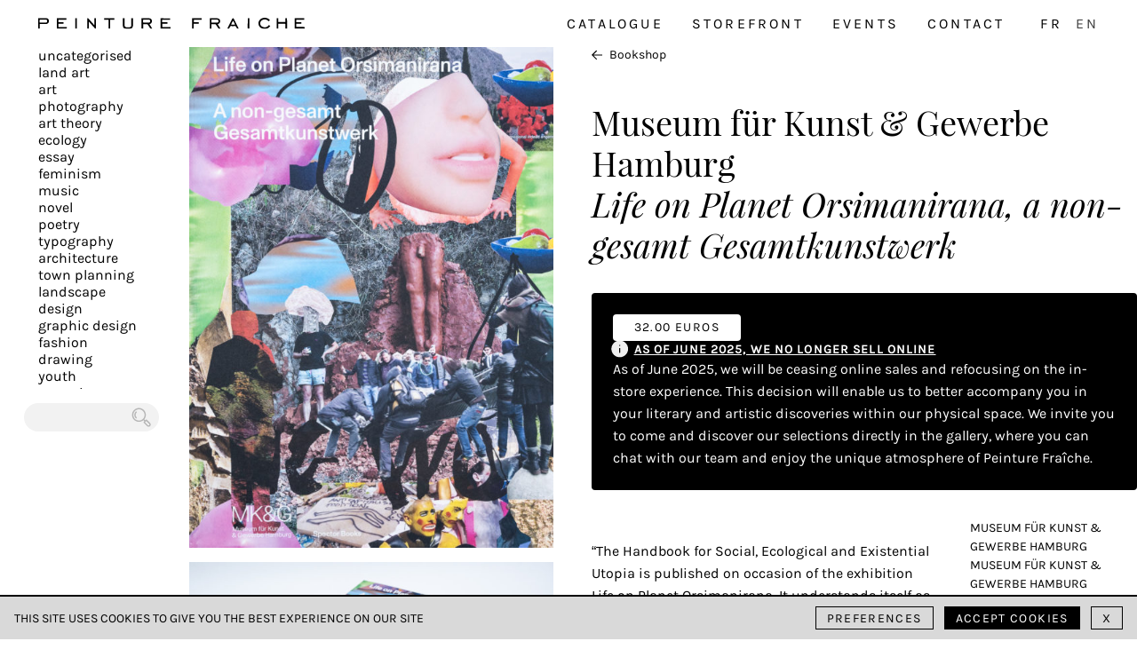

--- FILE ---
content_type: text/html; charset=UTF-8
request_url: https://peinture-fraiche.be/en/book/life-on-planet-orsimanirana-a-non-gesamt-gesamtkunstwerk-museum-fur-kunst-gewerbe-hamburg/
body_size: 7274
content:
<!DOCTYPE html><html lang=en-GB data-app=2.0.5><head><meta charset="UTF-8"><meta name="viewport" content="width=device-width, initial-scale=1"><link rel=apple-touch-icon sizes=180x180 href=https://peinture-fraiche.be/apple-touch-icon.png><link rel=icon type=image/png sizes=32x32 href=https://peinture-fraiche.be/favicon-32x32.png><link rel=icon type=image/png sizes=16x16 href=https://peinture-fraiche.be/favicon-16x16.png><link rel=manifest href=https://peinture-fraiche.be/site.webmanifest><link rel=mask-icon href=https://peinture-fraiche.be/safari-pinned-tab.svg color=#5bbad5><meta name="msapplication-TileColor" content="#da532c"><meta name="theme-color" content="#ffffff"><title>Life on Planet Orsimanirana, a non-gesamt Gesamtkunstwerk &#8211; Museum für Kunst &amp; Gewerbe Hamburg – Peinture Fraiche</title><link rel=preload href=https://peinture-fraiche.be/wp-content/themes/peinturefraiche-theme/public/fonts/subset-Karla-Italic.woff2 as=font type=font/woff2 crossorigin=anonymous><link rel=preload href=https://peinture-fraiche.be/wp-content/themes/peinturefraiche-theme/public/fonts/subset-PlayfairDisplay-Regular.woff2 as=font type=font/woff2 crossorigin=anonymous><link rel=preload href=https://peinture-fraiche.be/wp-content/themes/peinturefraiche-theme/public/fonts/subset-Karla-Regular.woff2 as=font type=font/woff2 crossorigin=anonymous><meta name='robots' content='index, follow, max-image-preview:large, max-snippet:-1, max-video-preview:-1'><link rel=alternate href=https://peinture-fraiche.be/livre/life-on-planet-orsimanirana-a-non-gesamt-gesamtkunstwerk-museum-fur-kunst-gewerbe-hamburg/ hreflang=fr><link rel=alternate href=https://peinture-fraiche.be/en/book/life-on-planet-orsimanirana-a-non-gesamt-gesamtkunstwerk-museum-fur-kunst-gewerbe-hamburg/ hreflang=en><meta name="description" content="It understands itself as a ”collidoscope“ of a decentralised, non-hierarchical and generative process of world building by a diverse group of local and international collectives, activists, artists and designers."><link rel=canonical href=https://peinture-fraiche.be/en/book/life-on-planet-orsimanirana-a-non-gesamt-gesamtkunstwerk-museum-fur-kunst-gewerbe-hamburg/ ><meta property="og:locale" content="en_GB"><meta property="og:locale:alternate" content="fr_FR"><meta property="og:type" content="article"><meta property="og:title" content="Life on Planet Orsimanirana, a non-gesamt Gesamtkunstwerk - Museum für Kunst &amp; Gewerbe Hamburg - Peinture Fraiche"><meta property="og:description" content="It understands itself as a ”collidoscope“ of a decentralised, non-hierarchical and generative process of world building by a diverse group of local and international collectives, activists, artists and designers."><meta property="og:url" content="https://peinture-fraiche.be/en/book/life-on-planet-orsimanirana-a-non-gesamt-gesamtkunstwerk-museum-fur-kunst-gewerbe-hamburg/"><meta property="og:site_name" content="Peinture Fraiche"><meta property="article:publisher" content="https://www.facebook.com/librairiepeinturefraiche/"><meta property="article:modified_time" content="2021-07-22T16:00:59+00:00"><meta property="og:image" content="https://peinture-fraiche.be/wp-content/uploads/2021/07/9783959055338_life-on-planet-orsimanirana-a-non-gesamt-gesamtkunstwerk-museum-fur-kunst-gewerbe-hamburg-873x1200.jpg"><meta property="og:image:width" content="873"><meta property="og:image:height" content="1200"><meta property="og:image:type" content="image/jpeg"><meta name="twitter:card" content="summary_large_image"> <script type=application/ld+json class=yoast-schema-graph>{"@context":"https://schema.org","@graph":[{"@type":["WebPage","ItemPage"],"@id":"https://peinture-fraiche.be/en/book/life-on-planet-orsimanirana-a-non-gesamt-gesamtkunstwerk-museum-fur-kunst-gewerbe-hamburg/","url":"https://peinture-fraiche.be/en/book/life-on-planet-orsimanirana-a-non-gesamt-gesamtkunstwerk-museum-fur-kunst-gewerbe-hamburg/","name":"Life on Planet Orsimanirana, a non-gesamt Gesamtkunstwerk - Museum für Kunst &amp; Gewerbe Hamburg - Peinture Fraiche","isPartOf":{"@id":"https://peinture-fraiche.be/en/#website"},"primaryImageOfPage":{"@id":"https://peinture-fraiche.be/en/book/life-on-planet-orsimanirana-a-non-gesamt-gesamtkunstwerk-museum-fur-kunst-gewerbe-hamburg/#primaryimage"},"image":{"@id":"https://peinture-fraiche.be/en/book/life-on-planet-orsimanirana-a-non-gesamt-gesamtkunstwerk-museum-fur-kunst-gewerbe-hamburg/#primaryimage"},"thumbnailUrl":"https://peinture-fraiche.be/wp-content/uploads/2021/07/9783959055338_life-on-planet-orsimanirana-a-non-gesamt-gesamtkunstwerk-museum-fur-kunst-gewerbe-hamburg.jpg","datePublished":"2021-07-22T16:00:58+00:00","dateModified":"2021-07-22T16:00:59+00:00","description":"It understands itself as a ”collidoscope“ of a decentralised, non-hierarchical and generative process of world building by a diverse group of local and international collectives, activists, artists and designers.","breadcrumb":{"@id":"https://peinture-fraiche.be/en/book/life-on-planet-orsimanirana-a-non-gesamt-gesamtkunstwerk-museum-fur-kunst-gewerbe-hamburg/#breadcrumb"},"inLanguage":"en-GB","potentialAction":[{"@type":"ReadAction","target":["https://peinture-fraiche.be/en/book/life-on-planet-orsimanirana-a-non-gesamt-gesamtkunstwerk-museum-fur-kunst-gewerbe-hamburg/"]}]},{"@type":"ImageObject","inLanguage":"en-GB","@id":"https://peinture-fraiche.be/en/book/life-on-planet-orsimanirana-a-non-gesamt-gesamtkunstwerk-museum-fur-kunst-gewerbe-hamburg/#primaryimage","url":"https://peinture-fraiche.be/wp-content/uploads/2021/07/9783959055338_life-on-planet-orsimanirana-a-non-gesamt-gesamtkunstwerk-museum-fur-kunst-gewerbe-hamburg.jpg","contentUrl":"https://peinture-fraiche.be/wp-content/uploads/2021/07/9783959055338_life-on-planet-orsimanirana-a-non-gesamt-gesamtkunstwerk-museum-fur-kunst-gewerbe-hamburg.jpg","width":1818,"height":2500},{"@type":"BreadcrumbList","@id":"https://peinture-fraiche.be/en/book/life-on-planet-orsimanirana-a-non-gesamt-gesamtkunstwerk-museum-fur-kunst-gewerbe-hamburg/#breadcrumb","itemListElement":[{"@type":"ListItem","position":1,"name":"Accueil","item":"https://peinture-fraiche.be/en/"},{"@type":"ListItem","position":2,"name":"Catalogue","item":"https://peinture-fraiche.be/en/catalogue/"},{"@type":"ListItem","position":3,"name":"Life on Planet Orsimanirana, a non-gesamt Gesamtkunstwerk &#8211; Museum für Kunst &amp; Gewerbe Hamburg"}]},{"@type":"WebSite","@id":"https://peinture-fraiche.be/en/#website","url":"https://peinture-fraiche.be/en/","name":"Peinture Fraiche","description":"Independent bookshop","publisher":{"@id":"https://peinture-fraiche.be/en/#organization"},"potentialAction":[{"@type":"SearchAction","target":{"@type":"EntryPoint","urlTemplate":"https://peinture-fraiche.be/en/?s={search_term_string}"},"query-input":{"@type":"PropertyValueSpecification","valueRequired":true,"valueName":"search_term_string"}}],"inLanguage":"en-GB"},{"@type":"Organization","@id":"https://peinture-fraiche.be/en/#organization","name":"Peinture Fraîche","url":"https://peinture-fraiche.be/en/","logo":{"@type":"ImageObject","inLanguage":"en-GB","@id":"https://peinture-fraiche.be/en/#/schema/logo/image/","url":"https://peinture-fraiche.be/wp-content/uploads/2020/11/27972025_796957470514268_7870823141031162527_n.jpg","contentUrl":"https://peinture-fraiche.be/wp-content/uploads/2020/11/27972025_796957470514268_7870823141031162527_n.jpg","width":830,"height":830,"caption":"Peinture Fraîche"},"image":{"@id":"https://peinture-fraiche.be/en/#/schema/logo/image/"},"sameAs":["https://www.facebook.com/librairiepeinturefraiche/","https://www.instagram.com/peinture_fraiche_bookshop/"]}]}</script> <link rel=alternate title="oEmbed (JSON)" type=application/json+oembed href="https://peinture-fraiche.be/wp-json/oembed/1.0/embed?url=https%3A%2F%2Fpeinture-fraiche.be%2Fen%2Fbook%2Flife-on-planet-orsimanirana-a-non-gesamt-gesamtkunstwerk-museum-fur-kunst-gewerbe-hamburg%2F"><link rel=alternate title="oEmbed (XML)" type=text/xml+oembed href="https://peinture-fraiche.be/wp-json/oembed/1.0/embed?url=https%3A%2F%2Fpeinture-fraiche.be%2Fen%2Fbook%2Flife-on-planet-orsimanirana-a-non-gesamt-gesamtkunstwerk-museum-fur-kunst-gewerbe-hamburg%2F&#038;format=xml"><style id=wp-img-auto-sizes-contain-inline-css>img:is([sizes=auto i],[sizes^="auto," i]){contain-intrinsic-size:3000px 1500px}
/*# sourceURL=wp-img-auto-sizes-contain-inline-css */</style><style id=classic-theme-styles-inline-css>/*! This file is auto-generated */
.wp-block-button__link{color:#fff;background-color:#32373c;border-radius:9999px;box-shadow:none;text-decoration:none;padding:calc(.667em + 2px) calc(1.333em + 2px);font-size:1.125em}.wp-block-file__button{background:#32373c;color:#fff;text-decoration:none}
/*# sourceURL=/wp-includes/css/classic-themes.min.css */</style><style id=woocommerce-inline-inline-css>.woocommerce form .form-row .required { visibility: visible; }
/*# sourceURL=woocommerce-inline-inline-css */</style><link rel=stylesheet id=frontend-style-css href='https://peinture-fraiche.be/wp-content/themes/peinturefraiche-theme/public/styles/app.css?ver=de24b98c539e834e98e22ac49a5c64f07f28cec1' type=text/css media=all><link rel=https://api.w.org/ href=https://peinture-fraiche.be/wp-json/ ><link rel=alternate title=JSON type=application/json href=https://peinture-fraiche.be/wp-json/wp/v2/product/7557><link rel=shortlink href='https://peinture-fraiche.be/?p=7557'> <noscript><style>.woocommerce-product-gallery{ opacity: 1 !important; }</style></noscript><link rel=stylesheet id=wc-blocks-style-css href='https://peinture-fraiche.be/wp-content/plugins/woocommerce/assets/client/blocks/wc-blocks.css?ver=wc-10.4.3' type=text/css media=all></head><body data-rsssl=1><header class="c-header s-header"><div class=c-logo> <a class=c-logo__link href=https://peinture-fraiche.be/en/ > <img src=https://peinture-fraiche.be/wp-content/themes/peinturefraiche-theme/public/images/logo-oneline-slim.svg alt="Peinture Fraîche"> </a></div><nav class="c-nav-desktop u-hide-mobile f-md ls-200"><ul class="c-menu c-menu-primary f-uc ls-200"> <li class=c-menu__item><a class=c-menu__link href=https://peinture-fraiche.be/en/catalogue/ title=Catalogue>Catalogue</a></li><li class=c-menu__item><a class=c-menu__link href=https://peinture-fraiche.be/en/storefront/ title=Storefront>Storefront</a></li><li class=c-menu__item><a class=c-menu__link href=https://peinture-fraiche.be/en/events/ title=Events>Events</a></li><li class=c-menu__item><a class=c-menu__link href=https://peinture-fraiche.be/en/find-us/ title=Contact>Contact</a></li> <li class=c-menu__item> <span> <a class="c-menu__lang-link " href=https://peinture-fraiche.be/livre/life-on-planet-orsimanirana-a-non-gesamt-gesamtkunstwerk-museum-fur-kunst-gewerbe-hamburg/ >FR</a> </span> <span> <a class="c-menu__lang-link active" href=https://peinture-fraiche.be/en/book/life-on-planet-orsimanirana-a-non-gesamt-gesamtkunstwerk-museum-fur-kunst-gewerbe-hamburg/ >EN</a> </span> </li></ul></nav><button class="c-burger u-hide-desktop"> <span class=line></span> <span class=line></span> <span class=line></span><div class=u-sr-only>Toggle menu</div> </button><nav class="c-nav-mobile s-nav-mobile u-hide-desktop"> <button class=c-nav-mobile__close> <img width=42 height=42 src=https://peinture-fraiche.be/wp-content/themes/peinturefraiche-theme/public/images/icons/pf-close.svg alt="Close menu"> </button><div class=c-nav-mobile__wrapper><ul class="c-menu c-menu-primary f-uc ls-200"> <li class=c-menu__item><a class=c-menu__link href=https://peinture-fraiche.be/en/catalogue/ title=Catalogue>Catalogue</a></li><li class=c-menu__item><a class=c-menu__link href=https://peinture-fraiche.be/en/storefront/ title=Storefront>Storefront</a></li><li class=c-menu__item><a class=c-menu__link href=https://peinture-fraiche.be/en/events/ title=Events>Events</a></li><li class=c-menu__item><a class=c-menu__link href=https://peinture-fraiche.be/en/find-us/ title=Contact>Contact</a></li> <li class=c-menu__item> <span> <a class="c-menu__lang-link " href=https://peinture-fraiche.be/livre/life-on-planet-orsimanirana-a-non-gesamt-gesamtkunstwerk-museum-fur-kunst-gewerbe-hamburg/ >FR</a> </span> <span> <a class="c-menu__lang-link active" href=https://peinture-fraiche.be/en/book/life-on-planet-orsimanirana-a-non-gesamt-gesamtkunstwerk-museum-fur-kunst-gewerbe-hamburg/ >EN</a> </span> </li></ul><ul class="c-categories f-md f-sc"> <li class="c-categories__item "> <a href=https://peinture-fraiche.be/en/product-category/uncategorised/ class="c-categories__link underline ">Uncategorised</a> </li> <li class="c-categories__item "> <a href=https://peinture-fraiche.be/en/product-category/land-art/ class="c-categories__link underline ">Land Art</a> </li> <li class="c-categories__item "> <a href=https://peinture-fraiche.be/en/product-category/art/ class="c-categories__link underline ">Art</a> </li> <li class="c-categories__item "> <a href=https://peinture-fraiche.be/en/product-category/photography/ class="c-categories__link underline ">Photography</a> </li> <li class="c-categories__item "> <a href=https://peinture-fraiche.be/en/product-category/art-theory/ class="c-categories__link underline ">Art Theory</a> </li> <li class="c-categories__item "> <a href=https://peinture-fraiche.be/en/product-category/ecology/ class="c-categories__link underline ">Ecology</a> </li> <li class="c-categories__item "> <a href=https://peinture-fraiche.be/en/product-category/essay/ class="c-categories__link underline ">Essay</a> </li> <li class="c-categories__item "> <a href=https://peinture-fraiche.be/en/product-category/feminism/ class="c-categories__link underline ">Feminism</a> </li> <li class="c-categories__item "> <a href=https://peinture-fraiche.be/en/product-category/music/ class="c-categories__link underline ">Music</a> </li> <li class="c-categories__item "> <a href=https://peinture-fraiche.be/en/product-category/novel/ class="c-categories__link underline ">Novel</a> </li> <li class="c-categories__item "> <a href=https://peinture-fraiche.be/en/product-category/poetry/ class="c-categories__link underline ">Poetry</a> </li> <li class="c-categories__item "> <a href=https://peinture-fraiche.be/en/product-category/typography/ class="c-categories__link underline ">Typography</a> </li> <li class="c-categories__item "> <a href=https://peinture-fraiche.be/en/product-category/architecture/ class="c-categories__link underline ">Architecture</a> </li> <li class="c-categories__item "> <a href=https://peinture-fraiche.be/en/product-category/town-planning/ class="c-categories__link underline ">Town planning</a> </li> <li class="c-categories__item "> <a href=https://peinture-fraiche.be/en/product-category/landscape/ class="c-categories__link underline ">Landscape</a> </li> <li class="c-categories__item "> <a href=https://peinture-fraiche.be/en/product-category/design/ class="c-categories__link underline ">Design</a> </li> <li class="c-categories__item "> <a href=https://peinture-fraiche.be/en/product-category/graphic-design/ class="c-categories__link underline ">Graphic design</a> </li> <li class="c-categories__item "> <a href=https://peinture-fraiche.be/en/product-category/fashion/ class="c-categories__link underline ">Fashion</a> </li> <li class="c-categories__item "> <a href=https://peinture-fraiche.be/en/product-category/drawing/ class="c-categories__link underline ">Drawing</a> </li> <li class="c-categories__item "> <a href=https://peinture-fraiche.be/en/product-category/youth/ class="c-categories__link underline ">Youth</a> </li> <li class="c-categories__item "> <a href=https://peinture-fraiche.be/en/product-category/ceramic/ class="c-categories__link underline ">Ceramic</a> </li> <li class="c-categories__item "> <a href=https://peinture-fraiche.be/en/product-category/cinema/ class="c-categories__link underline ">Cinema</a> </li> <li class="c-categories__item "> <a href=https://peinture-fraiche.be/en/product-category/food/ class="c-categories__link underline ">Food</a> </li> <li class="c-categories__item "> <a href=https://peinture-fraiche.be/en/product-category/japan/ class="c-categories__link underline ">Japan</a> </li> <li class="c-categories__item "> <a href=https://peinture-fraiche.be/en/product-category/world/ class="c-categories__link underline ">World</a> </li> <li class="c-categories__item "> <a href=https://peinture-fraiche.be/en/product-category/performing-arts/ class="c-categories__link underline ">Performing arts</a> </li> <li class="c-categories__item "> <a href=https://peinture-fraiche.be/en/product-category/garden/ class="c-categories__link underline ">Garden</a> </li> <li class="c-categories__item "> <a href=https://peinture-fraiche.be/en/product-category/street-art/ class="c-categories__link underline ">Street art</a> </li> <li class="c-categories__item "> <a href=https://peinture-fraiche.be/en/product-category/magazines/ class="c-categories__link underline ">Magazines</a> </li> <li class="c-categories__item "> <a href=https://peinture-fraiche.be/en/product-category/plus/ class="c-categories__link underline ">plus</a> </li></ul><form class=c-search-form method=get action=https://peinture-fraiche.be/en/ > <label for=search-mobile class=u-sr-only></label> <input type=text class=field placeholder name=s id=search-mobile><button type=submit class=submit name=submit> <img width=30 height=30 class=icon src=https://peinture-fraiche.be/wp-content/themes/peinturefraiche-theme/public/images/icons/pf-loupe.svg alt=Search><div class=u-sr-only>Chercher</div> </button></form><div class="c-newsletter f-sm"><div class=c-newsletter__col><div class=c-mailchimp><form action="https://peinture-fraiche.us3.list-manage.com/subscribe/post?u=897b0b3b2d52e3f4535204ef9&amp;id=bf64287c6b" method=post name=mc-embedded-subscribe-form target=_blank novalidate><div class=mc-field-group> <label class="ls-200 bold" for=newsletter-email-mobile>Subscribe to the newsletter</label> <input type=email placeholder=peinture@fraiche.com value name=EMAIL id=newsletter-email-mobile> <input type=submit value=OK name=subscribe class="c-mailchimp__submit ls-200 f-uc"></div><div style="position: absolute; left: -5000px;" aria-hidden=true><input type=text name=b_897b0b3b2d52e3f4535204ef9_bf64287c6b tabindex=-1 value></div></form></div></div><div class="c-newsletter__col ls-200 bold"><p>Follow us</p> <a href=https://www.instagram.com/peinturefraichebookshop class=link rel="noreferrer noopener" target=_blank><img width=42 height=42 src=https://peinture-fraiche.be/wp-content/themes/peinturefraiche-theme/public/images/icons/pf-instagram.svg alt=Instagram></a> <a href=https://www.facebook.com/peinturefraichebookshop class=link  rel="noreferrer noopener" target=_blank><img width=42 height=42 src=https://peinture-fraiche.be/wp-content/themes/peinturefraiche-theme/public/images/icons/pf-facebook.svg alt=Facebook></a></div></div></div></nav></header><div class=c-zoom><div class=c-zoom__thumbnails> <img class=lazyload data-sizes=auto data-srcset="https://peinture-fraiche.be/wp-content/uploads/2021/07/9783959055338_life-on-planet-orsimanirana-a-non-gesamt-gesamtkunstwerk-museum-fur-kunst-gewerbe-hamburg-500x688.jpg 300w" alt> <img class=lazyload data-sizes=auto data-srcset="https://peinture-fraiche.be/wp-content/uploads/2021/07/9783959055338_life-on-planet-orsimanirana-a-non-gesamt-gesamtkunstwerk-museum-fur-kunst-gewerbe-hamburg_1-500x334.jpg 300w" alt> <img class=lazyload data-sizes=auto data-srcset="https://peinture-fraiche.be/wp-content/uploads/2021/07/9783959055338_life-on-planet-orsimanirana-a-non-gesamt-gesamtkunstwerk-museum-fur-kunst-gewerbe-hamburg_2-500x334.jpg 300w" alt> <img class=lazyload data-sizes=auto data-srcset="https://peinture-fraiche.be/wp-content/uploads/2021/07/9783959055338_life-on-planet-orsimanirana-a-non-gesamt-gesamtkunstwerk-museum-fur-kunst-gewerbe-hamburg_3-500x334.jpg 300w" alt> <img class=lazyload data-sizes=auto data-srcset="https://peinture-fraiche.be/wp-content/uploads/2021/07/9783959055338_life-on-planet-orsimanirana-a-non-gesamt-gesamtkunstwerk-museum-fur-kunst-gewerbe-hamburg_4-500x334.jpg 300w" alt> <img class=lazyload data-sizes=auto data-srcset="https://peinture-fraiche.be/wp-content/uploads/2021/07/9783959055338_life-on-planet-orsimanirana-a-non-gesamt-gesamtkunstwerk-museum-fur-kunst-gewerbe-hamburg_5-500x334.jpg 300w" alt> <img class=lazyload data-sizes=auto data-srcset="https://peinture-fraiche.be/wp-content/uploads/2021/07/9783959055338_life-on-planet-orsimanirana-a-non-gesamt-gesamtkunstwerk-museum-fur-kunst-gewerbe-hamburg_6-500x334.jpg 300w" alt> <img class=lazyload data-sizes=auto data-srcset="https://peinture-fraiche.be/wp-content/uploads/2021/07/9783959055338_life-on-planet-orsimanirana-a-non-gesamt-gesamtkunstwerk-museum-fur-kunst-gewerbe-hamburg_7-500x334.jpg 300w" alt> <img class=lazyload data-sizes=auto data-srcset="https://peinture-fraiche.be/wp-content/uploads/2021/07/9783959055338_life-on-planet-orsimanirana-a-non-gesamt-gesamtkunstwerk-museum-fur-kunst-gewerbe-hamburg_8-500x334.jpg 300w" alt> <img class=lazyload data-sizes=auto data-srcset="https://peinture-fraiche.be/wp-content/uploads/2021/07/9783959055338_life-on-planet-orsimanirana-a-non-gesamt-gesamtkunstwerk-museum-fur-kunst-gewerbe-hamburg_9-500x334.jpg 300w" alt> <img class=lazyload data-sizes=auto data-srcset="https://peinture-fraiche.be/wp-content/uploads/2021/07/9783959055338_life-on-planet-orsimanirana-a-non-gesamt-gesamtkunstwerk-museum-fur-kunst-gewerbe-hamburg_10-500x334.jpg 300w" alt> <img class=lazyload data-sizes=auto data-srcset="https://peinture-fraiche.be/wp-content/uploads/2021/07/9783959055338_life-on-planet-orsimanirana-a-non-gesamt-gesamtkunstwerk-museum-fur-kunst-gewerbe-hamburg_11-500x334.jpg 300w" alt> <img class=lazyload data-sizes=auto data-srcset="https://peinture-fraiche.be/wp-content/uploads/2021/07/9783959055338_life-on-planet-orsimanirana-a-non-gesamt-gesamtkunstwerk-museum-fur-kunst-gewerbe-hamburg_12-500x334.jpg 300w" alt> <img class=lazyload data-sizes=auto data-srcset="https://peinture-fraiche.be/wp-content/uploads/2021/07/9783959055338_life-on-planet-orsimanirana-a-non-gesamt-gesamtkunstwerk-museum-fur-kunst-gewerbe-hamburg_13-500x334.jpg 300w" alt></div><div class="c-zoom__image js-zoom-close"></div> <button class="c-zoom__close js-zoom-close btn btn--secondary btn--simple"> <img width=42 height=42 src=https://peinture-fraiche.be/wp-content/themes/peinturefraiche-theme/public/images/icons/pf-close.svg alt=close> </button></div><main class="s-page-product "><div class=c-wrapper><div class=c-column></div><a class="c-product__back u-hide-desktop" href=https://peinture-fraiche.be/en/ > <img width=32 height=32 src=https://peinture-fraiche.be/wp-content/themes/peinturefraiche-theme/public/images/icons/pf-arrow.svg alt=back> Bookshop </a><div class=c-product><div class=c-product__images><div class=c-product__images__wrapper><img class="lazyload js-zoom cover " width=1489 height=2048 data-sizes=auto data-zoom-index=0 data-zoom-lg=https://peinture-fraiche.be/wp-content/uploads/2021/07/9783959055338_life-on-planet-orsimanirana-a-non-gesamt-gesamtkunstwerk-museum-fur-kunst-gewerbe-hamburg-873x1200.jpg data-zoom-xl=https://peinture-fraiche.be/wp-content/uploads/2021/07/9783959055338_life-on-planet-orsimanirana-a-non-gesamt-gesamtkunstwerk-museum-fur-kunst-gewerbe-hamburg-1117x1536.jpg data-zoom-xxl=https://peinture-fraiche.be/wp-content/uploads/2021/07/9783959055338_life-on-planet-orsimanirana-a-non-gesamt-gesamtkunstwerk-museum-fur-kunst-gewerbe-hamburg-1489x2048.jpg data-srcset="https://peinture-fraiche.be/wp-content/uploads/2021/07/9783959055338_life-on-planet-orsimanirana-a-non-gesamt-gesamtkunstwerk-museum-fur-kunst-gewerbe-hamburg-545x750.jpg 750w" alt> <img class="lazyload js-zoom  " width=2048 height=1366 data-sizes=auto data-zoom-index=1 data-zoom-lg=https://peinture-fraiche.be/wp-content/uploads/2021/07/9783959055338_life-on-planet-orsimanirana-a-non-gesamt-gesamtkunstwerk-museum-fur-kunst-gewerbe-hamburg_1-1200x801.jpg data-zoom-xl=https://peinture-fraiche.be/wp-content/uploads/2021/07/9783959055338_life-on-planet-orsimanirana-a-non-gesamt-gesamtkunstwerk-museum-fur-kunst-gewerbe-hamburg_1-1536x1025.jpg data-zoom-xxl=https://peinture-fraiche.be/wp-content/uploads/2021/07/9783959055338_life-on-planet-orsimanirana-a-non-gesamt-gesamtkunstwerk-museum-fur-kunst-gewerbe-hamburg_1-2048x1366.jpg data-srcset="https://peinture-fraiche.be/wp-content/uploads/2021/07/9783959055338_life-on-planet-orsimanirana-a-non-gesamt-gesamtkunstwerk-museum-fur-kunst-gewerbe-hamburg_1-750x500.jpg 750w" alt> <img class="lazyload js-zoom  " width=2048 height=1367 data-sizes=auto data-zoom-index=2 data-zoom-lg=https://peinture-fraiche.be/wp-content/uploads/2021/07/9783959055338_life-on-planet-orsimanirana-a-non-gesamt-gesamtkunstwerk-museum-fur-kunst-gewerbe-hamburg_2-1200x801.jpg data-zoom-xl=https://peinture-fraiche.be/wp-content/uploads/2021/07/9783959055338_life-on-planet-orsimanirana-a-non-gesamt-gesamtkunstwerk-museum-fur-kunst-gewerbe-hamburg_2-1536x1025.jpg data-zoom-xxl=https://peinture-fraiche.be/wp-content/uploads/2021/07/9783959055338_life-on-planet-orsimanirana-a-non-gesamt-gesamtkunstwerk-museum-fur-kunst-gewerbe-hamburg_2-2048x1367.jpg data-srcset="https://peinture-fraiche.be/wp-content/uploads/2021/07/9783959055338_life-on-planet-orsimanirana-a-non-gesamt-gesamtkunstwerk-museum-fur-kunst-gewerbe-hamburg_2-750x501.jpg 750w" alt> <img class="lazyload js-zoom  " width=2048 height=1366 data-sizes=auto data-zoom-index=3 data-zoom-lg=https://peinture-fraiche.be/wp-content/uploads/2021/07/9783959055338_life-on-planet-orsimanirana-a-non-gesamt-gesamtkunstwerk-museum-fur-kunst-gewerbe-hamburg_3-1200x801.jpg data-zoom-xl=https://peinture-fraiche.be/wp-content/uploads/2021/07/9783959055338_life-on-planet-orsimanirana-a-non-gesamt-gesamtkunstwerk-museum-fur-kunst-gewerbe-hamburg_3-1536x1025.jpg data-zoom-xxl=https://peinture-fraiche.be/wp-content/uploads/2021/07/9783959055338_life-on-planet-orsimanirana-a-non-gesamt-gesamtkunstwerk-museum-fur-kunst-gewerbe-hamburg_3-2048x1366.jpg data-srcset="https://peinture-fraiche.be/wp-content/uploads/2021/07/9783959055338_life-on-planet-orsimanirana-a-non-gesamt-gesamtkunstwerk-museum-fur-kunst-gewerbe-hamburg_3-750x500.jpg 750w" alt> <img class="lazyload js-zoom  " width=2048 height=1366 data-sizes=auto data-zoom-index=4 data-zoom-lg=https://peinture-fraiche.be/wp-content/uploads/2021/07/9783959055338_life-on-planet-orsimanirana-a-non-gesamt-gesamtkunstwerk-museum-fur-kunst-gewerbe-hamburg_4-1200x801.jpg data-zoom-xl=https://peinture-fraiche.be/wp-content/uploads/2021/07/9783959055338_life-on-planet-orsimanirana-a-non-gesamt-gesamtkunstwerk-museum-fur-kunst-gewerbe-hamburg_4-1536x1025.jpg data-zoom-xxl=https://peinture-fraiche.be/wp-content/uploads/2021/07/9783959055338_life-on-planet-orsimanirana-a-non-gesamt-gesamtkunstwerk-museum-fur-kunst-gewerbe-hamburg_4-2048x1366.jpg data-srcset="https://peinture-fraiche.be/wp-content/uploads/2021/07/9783959055338_life-on-planet-orsimanirana-a-non-gesamt-gesamtkunstwerk-museum-fur-kunst-gewerbe-hamburg_4-750x500.jpg 750w" alt> <img class="lazyload js-zoom  " width=2048 height=1367 data-sizes=auto data-zoom-index=5 data-zoom-lg=https://peinture-fraiche.be/wp-content/uploads/2021/07/9783959055338_life-on-planet-orsimanirana-a-non-gesamt-gesamtkunstwerk-museum-fur-kunst-gewerbe-hamburg_5-1200x801.jpg data-zoom-xl=https://peinture-fraiche.be/wp-content/uploads/2021/07/9783959055338_life-on-planet-orsimanirana-a-non-gesamt-gesamtkunstwerk-museum-fur-kunst-gewerbe-hamburg_5-1536x1025.jpg data-zoom-xxl=https://peinture-fraiche.be/wp-content/uploads/2021/07/9783959055338_life-on-planet-orsimanirana-a-non-gesamt-gesamtkunstwerk-museum-fur-kunst-gewerbe-hamburg_5-2048x1367.jpg data-srcset="https://peinture-fraiche.be/wp-content/uploads/2021/07/9783959055338_life-on-planet-orsimanirana-a-non-gesamt-gesamtkunstwerk-museum-fur-kunst-gewerbe-hamburg_5-750x501.jpg 750w" alt> <img class="lazyload js-zoom  " width=2048 height=1366 data-sizes=auto data-zoom-index=6 data-zoom-lg=https://peinture-fraiche.be/wp-content/uploads/2021/07/9783959055338_life-on-planet-orsimanirana-a-non-gesamt-gesamtkunstwerk-museum-fur-kunst-gewerbe-hamburg_6-1200x801.jpg data-zoom-xl=https://peinture-fraiche.be/wp-content/uploads/2021/07/9783959055338_life-on-planet-orsimanirana-a-non-gesamt-gesamtkunstwerk-museum-fur-kunst-gewerbe-hamburg_6-1536x1025.jpg data-zoom-xxl=https://peinture-fraiche.be/wp-content/uploads/2021/07/9783959055338_life-on-planet-orsimanirana-a-non-gesamt-gesamtkunstwerk-museum-fur-kunst-gewerbe-hamburg_6-2048x1366.jpg data-srcset="https://peinture-fraiche.be/wp-content/uploads/2021/07/9783959055338_life-on-planet-orsimanirana-a-non-gesamt-gesamtkunstwerk-museum-fur-kunst-gewerbe-hamburg_6-750x500.jpg 750w" alt> <img class="lazyload js-zoom  " width=2048 height=1366 data-sizes=auto data-zoom-index=7 data-zoom-lg=https://peinture-fraiche.be/wp-content/uploads/2021/07/9783959055338_life-on-planet-orsimanirana-a-non-gesamt-gesamtkunstwerk-museum-fur-kunst-gewerbe-hamburg_7-1200x801.jpg data-zoom-xl=https://peinture-fraiche.be/wp-content/uploads/2021/07/9783959055338_life-on-planet-orsimanirana-a-non-gesamt-gesamtkunstwerk-museum-fur-kunst-gewerbe-hamburg_7-1536x1025.jpg data-zoom-xxl=https://peinture-fraiche.be/wp-content/uploads/2021/07/9783959055338_life-on-planet-orsimanirana-a-non-gesamt-gesamtkunstwerk-museum-fur-kunst-gewerbe-hamburg_7-2048x1366.jpg data-srcset="https://peinture-fraiche.be/wp-content/uploads/2021/07/9783959055338_life-on-planet-orsimanirana-a-non-gesamt-gesamtkunstwerk-museum-fur-kunst-gewerbe-hamburg_7-750x500.jpg 750w" alt> <img class="lazyload js-zoom  " width=2048 height=1367 data-sizes=auto data-zoom-index=8 data-zoom-lg=https://peinture-fraiche.be/wp-content/uploads/2021/07/9783959055338_life-on-planet-orsimanirana-a-non-gesamt-gesamtkunstwerk-museum-fur-kunst-gewerbe-hamburg_8-1200x801.jpg data-zoom-xl=https://peinture-fraiche.be/wp-content/uploads/2021/07/9783959055338_life-on-planet-orsimanirana-a-non-gesamt-gesamtkunstwerk-museum-fur-kunst-gewerbe-hamburg_8-1536x1025.jpg data-zoom-xxl=https://peinture-fraiche.be/wp-content/uploads/2021/07/9783959055338_life-on-planet-orsimanirana-a-non-gesamt-gesamtkunstwerk-museum-fur-kunst-gewerbe-hamburg_8-2048x1367.jpg data-srcset="https://peinture-fraiche.be/wp-content/uploads/2021/07/9783959055338_life-on-planet-orsimanirana-a-non-gesamt-gesamtkunstwerk-museum-fur-kunst-gewerbe-hamburg_8-750x501.jpg 750w" alt> <img class="lazyload js-zoom  " width=2048 height=1367 data-sizes=auto data-zoom-index=9 data-zoom-lg=https://peinture-fraiche.be/wp-content/uploads/2021/07/9783959055338_life-on-planet-orsimanirana-a-non-gesamt-gesamtkunstwerk-museum-fur-kunst-gewerbe-hamburg_9-1200x801.jpg data-zoom-xl=https://peinture-fraiche.be/wp-content/uploads/2021/07/9783959055338_life-on-planet-orsimanirana-a-non-gesamt-gesamtkunstwerk-museum-fur-kunst-gewerbe-hamburg_9-1536x1025.jpg data-zoom-xxl=https://peinture-fraiche.be/wp-content/uploads/2021/07/9783959055338_life-on-planet-orsimanirana-a-non-gesamt-gesamtkunstwerk-museum-fur-kunst-gewerbe-hamburg_9-2048x1367.jpg data-srcset="https://peinture-fraiche.be/wp-content/uploads/2021/07/9783959055338_life-on-planet-orsimanirana-a-non-gesamt-gesamtkunstwerk-museum-fur-kunst-gewerbe-hamburg_9-750x501.jpg 750w" alt> <img class="lazyload js-zoom  " width=2048 height=1366 data-sizes=auto data-zoom-index=10 data-zoom-lg=https://peinture-fraiche.be/wp-content/uploads/2021/07/9783959055338_life-on-planet-orsimanirana-a-non-gesamt-gesamtkunstwerk-museum-fur-kunst-gewerbe-hamburg_10-1200x801.jpg data-zoom-xl=https://peinture-fraiche.be/wp-content/uploads/2021/07/9783959055338_life-on-planet-orsimanirana-a-non-gesamt-gesamtkunstwerk-museum-fur-kunst-gewerbe-hamburg_10-1536x1025.jpg data-zoom-xxl=https://peinture-fraiche.be/wp-content/uploads/2021/07/9783959055338_life-on-planet-orsimanirana-a-non-gesamt-gesamtkunstwerk-museum-fur-kunst-gewerbe-hamburg_10-2048x1366.jpg data-srcset="https://peinture-fraiche.be/wp-content/uploads/2021/07/9783959055338_life-on-planet-orsimanirana-a-non-gesamt-gesamtkunstwerk-museum-fur-kunst-gewerbe-hamburg_10-750x500.jpg 750w" alt> <img class="lazyload js-zoom  " width=2048 height=1367 data-sizes=auto data-zoom-index=11 data-zoom-lg=https://peinture-fraiche.be/wp-content/uploads/2021/07/9783959055338_life-on-planet-orsimanirana-a-non-gesamt-gesamtkunstwerk-museum-fur-kunst-gewerbe-hamburg_11-1200x801.jpg data-zoom-xl=https://peinture-fraiche.be/wp-content/uploads/2021/07/9783959055338_life-on-planet-orsimanirana-a-non-gesamt-gesamtkunstwerk-museum-fur-kunst-gewerbe-hamburg_11-1536x1025.jpg data-zoom-xxl=https://peinture-fraiche.be/wp-content/uploads/2021/07/9783959055338_life-on-planet-orsimanirana-a-non-gesamt-gesamtkunstwerk-museum-fur-kunst-gewerbe-hamburg_11-2048x1367.jpg data-srcset="https://peinture-fraiche.be/wp-content/uploads/2021/07/9783959055338_life-on-planet-orsimanirana-a-non-gesamt-gesamtkunstwerk-museum-fur-kunst-gewerbe-hamburg_11-750x501.jpg 750w" alt> <img class="lazyload js-zoom  " width=2048 height=1367 data-sizes=auto data-zoom-index=12 data-zoom-lg=https://peinture-fraiche.be/wp-content/uploads/2021/07/9783959055338_life-on-planet-orsimanirana-a-non-gesamt-gesamtkunstwerk-museum-fur-kunst-gewerbe-hamburg_12-1200x801.jpg data-zoom-xl=https://peinture-fraiche.be/wp-content/uploads/2021/07/9783959055338_life-on-planet-orsimanirana-a-non-gesamt-gesamtkunstwerk-museum-fur-kunst-gewerbe-hamburg_12-1536x1025.jpg data-zoom-xxl=https://peinture-fraiche.be/wp-content/uploads/2021/07/9783959055338_life-on-planet-orsimanirana-a-non-gesamt-gesamtkunstwerk-museum-fur-kunst-gewerbe-hamburg_12-2048x1367.jpg data-srcset="https://peinture-fraiche.be/wp-content/uploads/2021/07/9783959055338_life-on-planet-orsimanirana-a-non-gesamt-gesamtkunstwerk-museum-fur-kunst-gewerbe-hamburg_12-750x501.jpg 750w" alt> <img class="lazyload js-zoom  " width=2048 height=1366 data-sizes=auto data-zoom-index=13 data-zoom-lg=https://peinture-fraiche.be/wp-content/uploads/2021/07/9783959055338_life-on-planet-orsimanirana-a-non-gesamt-gesamtkunstwerk-museum-fur-kunst-gewerbe-hamburg_13-1200x801.jpg data-zoom-xl=https://peinture-fraiche.be/wp-content/uploads/2021/07/9783959055338_life-on-planet-orsimanirana-a-non-gesamt-gesamtkunstwerk-museum-fur-kunst-gewerbe-hamburg_13-1536x1025.jpg data-zoom-xxl=https://peinture-fraiche.be/wp-content/uploads/2021/07/9783959055338_life-on-planet-orsimanirana-a-non-gesamt-gesamtkunstwerk-museum-fur-kunst-gewerbe-hamburg_13-2048x1366.jpg data-srcset="https://peinture-fraiche.be/wp-content/uploads/2021/07/9783959055338_life-on-planet-orsimanirana-a-non-gesamt-gesamtkunstwerk-museum-fur-kunst-gewerbe-hamburg_13-750x500.jpg 750w" alt></div></div><div class=c-product__texts><div class=c-product__texts__wrapper> <a class="c-product__back u-hide-mobile" href=https://peinture-fraiche.be> <img width=32 height=32 src=https://peinture-fraiche.be/wp-content/themes/peinturefraiche-theme/public/images/icons/pf-arrow.svg alt=back> Bookshop </a><h1 class="c-product__title"> Museum für Kunst &amp; Gewerbe Hamburg<span class=u-display-table>Life on Planet Orsimanirana, a non-gesamt Gesamtkunstwerk </span></h1><div class=pf-announcement data-module-announcement><div class=pf-announcement__top><div class=pf-announcement__price>32.00 EUROS</div></div><div class=pf-announcement__middle><div class=pf-announcement__icon> <svg width=20 height=19 viewBox="0 0 20 19" fill=none xmlns=http://www.w3.org/2000/svg> <path fill-rule=evenodd clip-rule=evenodd d="M0.283691 9.45999C0.283691 4.26506 4.49501 0.0537415 9.68994 0.0537415C14.8849 0.0537415 19.0962 4.26506 19.0962 9.45999C19.0962 14.655 14.8849 18.8662 9.68994 18.8662C4.49501 18.8662 0.283691 14.655 0.283691 9.45999ZM9.68994 8.36624C10.0524 8.36624 10.3462 8.66007 10.3462 9.02249V13.3975C10.3462 13.7599 10.0524 14.0537 9.68994 14.0537C9.32752 14.0537 9.03369 13.7599 9.03369 13.3975V9.02249C9.03369 8.66007 9.32752 8.36624 9.68994 8.36624ZM10.1865 5.96065C10.429 5.69125 10.4071 5.27631 10.1377 5.03386C9.86827 4.79139 9.45334 4.81323 9.21088 5.08264L9.20213 5.09236C8.95967 5.36175 8.98154 5.7767 9.25095 6.01915C9.52037 6.26161 9.93529 6.23977 10.1778 5.97037L10.1865 5.96065Z" fill=#EFEFEF /> </svg></div><div class=pf-announcement__title>As of June 2025, we no longer sell online</div></div><div class=pf-announcement__desc> As of June 2025, we will be ceasing online sales and refocusing on the in-store experience. This decision will enable us to better accompany you in your literary and artistic discoveries within our physical space. We invite you to come and discover our selections directly in the gallery, where you can chat with our team and enjoy the unique atmosphere of Peinture Fraîche.</div></div><div class=c-product__description><div class=wp-content><p>&#8220;The Handbook for Social, Ecological and Existential Utopia is published on occasion of the exhibition Life on Planet Orsimanirana. It understands itself as a ”collidoscope“ of a decentralised, non-hierarchical and generative process of world building by a diverse group of local and international collectives, activists, artists and designers. It brings together these varying and divergent positions in a visual stream of consciousness. It thereby aims to lay a joyful groundwork to create the world we want to live—against the backdrop of the social, ecological and existential crises we face today—on a practical, imaginary as well as symbolic level.&#8221;</p></div><div class="c-product__images c-product__images--mobile"> <img class=lazyload data-sizes=auto data-srcset="https://peinture-fraiche.be/wp-content/uploads/2021/07/9783959055338_life-on-planet-orsimanirana-a-non-gesamt-gesamtkunstwerk-museum-fur-kunst-gewerbe-hamburg_1-750x500.jpg 500w, https://peinture-fraiche.be/wp-content/uploads/2021/07/9783959055338_life-on-planet-orsimanirana-a-non-gesamt-gesamtkunstwerk-museum-fur-kunst-gewerbe-hamburg_1-1200x801.jpg 750w" alt> <img class=lazyload data-sizes=auto data-srcset="https://peinture-fraiche.be/wp-content/uploads/2021/07/9783959055338_life-on-planet-orsimanirana-a-non-gesamt-gesamtkunstwerk-museum-fur-kunst-gewerbe-hamburg_2-750x501.jpg 500w, https://peinture-fraiche.be/wp-content/uploads/2021/07/9783959055338_life-on-planet-orsimanirana-a-non-gesamt-gesamtkunstwerk-museum-fur-kunst-gewerbe-hamburg_2-1200x801.jpg 750w" alt> <img class=lazyload data-sizes=auto data-srcset="https://peinture-fraiche.be/wp-content/uploads/2021/07/9783959055338_life-on-planet-orsimanirana-a-non-gesamt-gesamtkunstwerk-museum-fur-kunst-gewerbe-hamburg_3-750x500.jpg 500w, https://peinture-fraiche.be/wp-content/uploads/2021/07/9783959055338_life-on-planet-orsimanirana-a-non-gesamt-gesamtkunstwerk-museum-fur-kunst-gewerbe-hamburg_3-1200x801.jpg 750w" alt> <img class=lazyload data-sizes=auto data-srcset="https://peinture-fraiche.be/wp-content/uploads/2021/07/9783959055338_life-on-planet-orsimanirana-a-non-gesamt-gesamtkunstwerk-museum-fur-kunst-gewerbe-hamburg_4-750x500.jpg 500w, https://peinture-fraiche.be/wp-content/uploads/2021/07/9783959055338_life-on-planet-orsimanirana-a-non-gesamt-gesamtkunstwerk-museum-fur-kunst-gewerbe-hamburg_4-1200x801.jpg 750w" alt> <img class=lazyload data-sizes=auto data-srcset="https://peinture-fraiche.be/wp-content/uploads/2021/07/9783959055338_life-on-planet-orsimanirana-a-non-gesamt-gesamtkunstwerk-museum-fur-kunst-gewerbe-hamburg_5-750x501.jpg 500w, https://peinture-fraiche.be/wp-content/uploads/2021/07/9783959055338_life-on-planet-orsimanirana-a-non-gesamt-gesamtkunstwerk-museum-fur-kunst-gewerbe-hamburg_5-1200x801.jpg 750w" alt> <img class=lazyload data-sizes=auto data-srcset="https://peinture-fraiche.be/wp-content/uploads/2021/07/9783959055338_life-on-planet-orsimanirana-a-non-gesamt-gesamtkunstwerk-museum-fur-kunst-gewerbe-hamburg_6-750x500.jpg 500w, https://peinture-fraiche.be/wp-content/uploads/2021/07/9783959055338_life-on-planet-orsimanirana-a-non-gesamt-gesamtkunstwerk-museum-fur-kunst-gewerbe-hamburg_6-1200x801.jpg 750w" alt> <img class=lazyload data-sizes=auto data-srcset="https://peinture-fraiche.be/wp-content/uploads/2021/07/9783959055338_life-on-planet-orsimanirana-a-non-gesamt-gesamtkunstwerk-museum-fur-kunst-gewerbe-hamburg_7-750x500.jpg 500w, https://peinture-fraiche.be/wp-content/uploads/2021/07/9783959055338_life-on-planet-orsimanirana-a-non-gesamt-gesamtkunstwerk-museum-fur-kunst-gewerbe-hamburg_7-1200x801.jpg 750w" alt> <img class=lazyload data-sizes=auto data-srcset="https://peinture-fraiche.be/wp-content/uploads/2021/07/9783959055338_life-on-planet-orsimanirana-a-non-gesamt-gesamtkunstwerk-museum-fur-kunst-gewerbe-hamburg_8-750x501.jpg 500w, https://peinture-fraiche.be/wp-content/uploads/2021/07/9783959055338_life-on-planet-orsimanirana-a-non-gesamt-gesamtkunstwerk-museum-fur-kunst-gewerbe-hamburg_8-1200x801.jpg 750w" alt> <img class=lazyload data-sizes=auto data-srcset="https://peinture-fraiche.be/wp-content/uploads/2021/07/9783959055338_life-on-planet-orsimanirana-a-non-gesamt-gesamtkunstwerk-museum-fur-kunst-gewerbe-hamburg_9-750x501.jpg 500w, https://peinture-fraiche.be/wp-content/uploads/2021/07/9783959055338_life-on-planet-orsimanirana-a-non-gesamt-gesamtkunstwerk-museum-fur-kunst-gewerbe-hamburg_9-1200x801.jpg 750w" alt> <img class=lazyload data-sizes=auto data-srcset="https://peinture-fraiche.be/wp-content/uploads/2021/07/9783959055338_life-on-planet-orsimanirana-a-non-gesamt-gesamtkunstwerk-museum-fur-kunst-gewerbe-hamburg_10-750x500.jpg 500w, https://peinture-fraiche.be/wp-content/uploads/2021/07/9783959055338_life-on-planet-orsimanirana-a-non-gesamt-gesamtkunstwerk-museum-fur-kunst-gewerbe-hamburg_10-1200x801.jpg 750w" alt> <img class=lazyload data-sizes=auto data-srcset="https://peinture-fraiche.be/wp-content/uploads/2021/07/9783959055338_life-on-planet-orsimanirana-a-non-gesamt-gesamtkunstwerk-museum-fur-kunst-gewerbe-hamburg_11-750x501.jpg 500w, https://peinture-fraiche.be/wp-content/uploads/2021/07/9783959055338_life-on-planet-orsimanirana-a-non-gesamt-gesamtkunstwerk-museum-fur-kunst-gewerbe-hamburg_11-1200x801.jpg 750w" alt> <img class=lazyload data-sizes=auto data-srcset="https://peinture-fraiche.be/wp-content/uploads/2021/07/9783959055338_life-on-planet-orsimanirana-a-non-gesamt-gesamtkunstwerk-museum-fur-kunst-gewerbe-hamburg_12-750x501.jpg 500w, https://peinture-fraiche.be/wp-content/uploads/2021/07/9783959055338_life-on-planet-orsimanirana-a-non-gesamt-gesamtkunstwerk-museum-fur-kunst-gewerbe-hamburg_12-1200x801.jpg 750w" alt> <img class=lazyload data-sizes=auto data-srcset="https://peinture-fraiche.be/wp-content/uploads/2021/07/9783959055338_life-on-planet-orsimanirana-a-non-gesamt-gesamtkunstwerk-museum-fur-kunst-gewerbe-hamburg_13-750x500.jpg 500w, https://peinture-fraiche.be/wp-content/uploads/2021/07/9783959055338_life-on-planet-orsimanirana-a-non-gesamt-gesamtkunstwerk-museum-fur-kunst-gewerbe-hamburg_13-1200x801.jpg 750w" alt></div><ul class="c-product__details f-uc "> <li>Museum für Kunst &amp; Gewerbe Hamburg </li> <li>Museum für Kunst &amp; Gewerbe Hamburg </li> <li><span class=c-product__label>Language</span> <span>English</span> </li> <li><span class=c-product__label>Release</span>2021 </li> <li><span class=c-product__label>Pages</span>240 </li> <li><span class=c-product__label>Format</span>27 x 20 cm </li> <li><span class=c-product__label>ISBN</span>9783959055338 </li></ul></div></div></div></div></div></main><aside class="c-aside s-aside u-hide-mobile"><ul class="c-categories f-md f-sc"> <li class="c-categories__item "> <a href=https://peinture-fraiche.be/en/product-category/uncategorised/ class="c-categories__link underline ">Uncategorised</a> </li> <li class="c-categories__item "> <a href=https://peinture-fraiche.be/en/product-category/land-art/ class="c-categories__link underline ">Land Art</a> </li> <li class="c-categories__item "> <a href=https://peinture-fraiche.be/en/product-category/art/ class="c-categories__link underline ">Art</a> </li> <li class="c-categories__item "> <a href=https://peinture-fraiche.be/en/product-category/photography/ class="c-categories__link underline ">Photography</a> </li> <li class="c-categories__item "> <a href=https://peinture-fraiche.be/en/product-category/art-theory/ class="c-categories__link underline ">Art Theory</a> </li> <li class="c-categories__item "> <a href=https://peinture-fraiche.be/en/product-category/ecology/ class="c-categories__link underline ">Ecology</a> </li> <li class="c-categories__item "> <a href=https://peinture-fraiche.be/en/product-category/essay/ class="c-categories__link underline ">Essay</a> </li> <li class="c-categories__item "> <a href=https://peinture-fraiche.be/en/product-category/feminism/ class="c-categories__link underline ">Feminism</a> </li> <li class="c-categories__item "> <a href=https://peinture-fraiche.be/en/product-category/music/ class="c-categories__link underline ">Music</a> </li> <li class="c-categories__item "> <a href=https://peinture-fraiche.be/en/product-category/novel/ class="c-categories__link underline ">Novel</a> </li> <li class="c-categories__item "> <a href=https://peinture-fraiche.be/en/product-category/poetry/ class="c-categories__link underline ">Poetry</a> </li> <li class="c-categories__item "> <a href=https://peinture-fraiche.be/en/product-category/typography/ class="c-categories__link underline ">Typography</a> </li> <li class="c-categories__item "> <a href=https://peinture-fraiche.be/en/product-category/architecture/ class="c-categories__link underline ">Architecture</a> </li> <li class="c-categories__item "> <a href=https://peinture-fraiche.be/en/product-category/town-planning/ class="c-categories__link underline ">Town planning</a> </li> <li class="c-categories__item "> <a href=https://peinture-fraiche.be/en/product-category/landscape/ class="c-categories__link underline ">Landscape</a> </li> <li class="c-categories__item "> <a href=https://peinture-fraiche.be/en/product-category/design/ class="c-categories__link underline ">Design</a> </li> <li class="c-categories__item "> <a href=https://peinture-fraiche.be/en/product-category/graphic-design/ class="c-categories__link underline ">Graphic design</a> </li> <li class="c-categories__item "> <a href=https://peinture-fraiche.be/en/product-category/fashion/ class="c-categories__link underline ">Fashion</a> </li> <li class="c-categories__item "> <a href=https://peinture-fraiche.be/en/product-category/drawing/ class="c-categories__link underline ">Drawing</a> </li> <li class="c-categories__item "> <a href=https://peinture-fraiche.be/en/product-category/youth/ class="c-categories__link underline ">Youth</a> </li> <li class="c-categories__item "> <a href=https://peinture-fraiche.be/en/product-category/ceramic/ class="c-categories__link underline ">Ceramic</a> </li> <li class="c-categories__item "> <a href=https://peinture-fraiche.be/en/product-category/cinema/ class="c-categories__link underline ">Cinema</a> </li> <li class="c-categories__item "> <a href=https://peinture-fraiche.be/en/product-category/food/ class="c-categories__link underline ">Food</a> </li> <li class="c-categories__item "> <a href=https://peinture-fraiche.be/en/product-category/japan/ class="c-categories__link underline ">Japan</a> </li> <li class="c-categories__item "> <a href=https://peinture-fraiche.be/en/product-category/world/ class="c-categories__link underline ">World</a> </li> <li class="c-categories__item "> <a href=https://peinture-fraiche.be/en/product-category/performing-arts/ class="c-categories__link underline ">Performing arts</a> </li> <li class="c-categories__item "> <a href=https://peinture-fraiche.be/en/product-category/garden/ class="c-categories__link underline ">Garden</a> </li> <li class="c-categories__item "> <a href=https://peinture-fraiche.be/en/product-category/street-art/ class="c-categories__link underline ">Street art</a> </li> <li class="c-categories__item "> <a href=https://peinture-fraiche.be/en/product-category/magazines/ class="c-categories__link underline ">Magazines</a> </li> <li class="c-categories__item "> <a href=https://peinture-fraiche.be/en/product-category/plus/ class="c-categories__link underline ">plus</a> </li></ul><form class=c-search-form method=get action=https://peinture-fraiche.be/en/ > <label for=search-aside class=u-sr-only></label> <input type=text class=field placeholder name=s id=search-aside><button type=submit class=submit name=submit> <img width=30 height=30 class=icon src=https://peinture-fraiche.be/wp-content/themes/peinturefraiche-theme/public/images/icons/pf-loupe.svg alt=Search><div class=u-sr-only>Chercher</div> </button></form></aside><footer class="c-footer s-footer"><section class="u-hide-mobile f-uc f-sm ls-200"><div class="c-newsletter f-sm"><div class=c-newsletter__col><div class=c-mailchimp><form action="https://peinture-fraiche.us3.list-manage.com/subscribe/post?u=897b0b3b2d52e3f4535204ef9&amp;id=bf64287c6b" method=post name=mc-embedded-subscribe-form target=_blank novalidate><div class=mc-field-group> <label class="ls-200 bold" for=mailchimp-newsletter-footer>Subscribe to the newsletter</label> <input type=email placeholder=peinture@fraiche.com value name=EMAIL id=mailchimp-newsletter-footer> <input type=submit value=OK name=subscribe class="c-mailchimp__submit ls-200 f-uc"></div><div style="position: absolute; left: -5000px;" aria-hidden=true><input type=text name=b_897b0b3b2d52e3f4535204ef9_bf64287c6b tabindex=-1 value></div></form></div></div><div class="c-newsletter__col ls-200 bold"><p>Follow us</p> <a href=https://www.instagram.com/peinturefraichebookshop class=link rel="noreferrer noopener" target=_blank><img width=42 height=42 src=https://peinture-fraiche.be/wp-content/themes/peinturefraiche-theme/public/images/icons/pf-instagram.svg alt=Instagram></a> <a href=https://www.facebook.com/peinturefraichebookshop class=link  rel="noreferrer noopener" target=_blank><img width=42 height=42 src=https://peinture-fraiche.be/wp-content/themes/peinturefraiche-theme/public/images/icons/pf-facebook.svg alt=Facebook></a></div></div></section><nav><ul class="c-menu c-menu-secondary ls-200 f-uc f-xs"> <li class=c-menu__item><a class=c-menu__link href=https://peinture-fraiche.be/en/data-privacy/ title="Data &#038; Privacy">Data &#038; Privacy</a></li></ul></nav></footer><div class="c-cookie__modal c-cookie__modal--inactive"><div class=c-cookie__modal__bg></div><div class="c-cookie__modal__container bgc-white"><div class=c-cookie__modal__section><h2>Validate all cookies</h2><p>This site uses cookies to improve your experience and provide you with the most personalized service. Learn more about our <a class=c-shortcode href=https://peinture-fraiche.be/en/data-privacy/ >page de confidentialité</a>.</p> <button class="btn  btn--slim btn--primary js-cookie-accept-all-modal">Accepter all les cookies</button></div><div class=c-cookie__modal__section><h2>Make your own choice</h2><div class=c-cookie__modal__choice> <input type=checkbox disabled checked name=cookies-fonctionnels id=cookies-fonctionnels> <label for=cookies-fonctionnels>Functional cookies <span>This setting is mandatory and cannot be disabled.</span> </label></div><p>These cookies are necessary for the proper functioning of our website. By continuing to use the site, you consent to the use of these technical cookies.</p><div class=c-cookie__modal__choice> <input type=checkbox name=analytics id=analytics> <label for=analytics>Analytical cookies </label></div><p>These cookies allow us to obtain an overview of your browsing behavior. In this way, we can gain more knowledge about user experience site and  improve it for our customers.</p><div class=c-cookie__modal__ui> <button class="btn btn--slim btn--primary mb-0 js-cookie-save">Save my choice</button> <button class="mb-0 js-cookie-toggle btn--link js-cookie-modal-close">Back</button></div></div></div></div><div class="c-cookie__banner c-cookie__banner--inactive"><p class="f-uc f-xs">This site uses cookies to give you the best experience on our site</p><div class=c-cookie__banner__buttons> <button class="btn btn--secondary btn--slim  js-cookie-settings">Preferences</button> <button class="btn btn--primary btn--slim  js-cookie-accept-all-banner">Accept cookies</button> <button class="btn btn--secondary btn--slim  js-cookie-close">X</button></div></div><script type=speculationrules>{"prefetch":[{"source":"document","where":{"and":[{"href_matches":"/*"},{"not":{"href_matches":["/wp-*.php","/wp-admin/*","/wp-content/uploads/*","/wp-content/*","/wp-content/plugins/*","/wp-content/themes/peinturefraiche-theme/*","/*\\?(.+)"]}},{"not":{"selector_matches":"a[rel~=\"nofollow\"]"}},{"not":{"selector_matches":".no-prefetch, .no-prefetch a"}}]},"eagerness":"conservative"}]}</script> <script id=pll_cookie_script-js-after>(function() {
				var expirationDate = new Date();
				expirationDate.setTime( expirationDate.getTime() + 31536000 * 1000 );
				document.cookie = "pll_language=en; expires=" + expirationDate.toUTCString() + "; path=/; secure; SameSite=Lax";
			}());

//# sourceURL=pll_cookie_script-js-after</script> <script src="https://peinture-fraiche.be/wp-content/themes/peinturefraiche-theme/public/scripts/zoom.js?ver=de24b98c539e834e98e22ac49a5c64f07f28cec1" id=peinturefraiche-zoom-js></script> <script id=vendors-js-before>/*<![CDATA[*/window.MSInputMethodContext && document.documentMode && document.write('<script src=https://cdn.jsdelivr.net/gh/nuxodin/ie11CustomProperties@4.1.0/ie11CustomProperties.min.js><\x2fscript>');
//# sourceURL=vendors-js-before/*]]>*/</script> <script src="https://peinture-fraiche.be/wp-content/themes/peinturefraiche-theme/public/scripts/vendors.js?ver=de24b98c539e834e98e22ac49a5c64f07f28cec1" id=vendors-js></script> <script id=app-js-extra>var path = {"ajaxurl":"https://peinture-fraiche.be/wp-admin/admin-ajax.php","theme":"https://peinture-fraiche.be/wp-content/themes/peinturefraiche-theme","flickity":"https://peinture-fraiche.be/wp-content/themes/peinturefraiche-theme/public/scripts/vendors/flickity.js","website":"https://peinture-fraiche.be"};
//# sourceURL=app-js-extra</script> <script src="https://peinture-fraiche.be/wp-content/themes/peinturefraiche-theme/public/scripts/app.js?ver=de24b98c539e834e98e22ac49a5c64f07f28cec1" id=app-js></script> </body></html>

--- FILE ---
content_type: image/svg+xml
request_url: https://peinture-fraiche.be/wp-content/themes/peinturefraiche-theme/public/images/icons/pf-loupe.svg
body_size: 3590
content:
<?xml version="1.0" encoding="utf-8"?>
<!-- Generator: Adobe Illustrator 16.0.0, SVG Export Plug-In . SVG Version: 6.00 Build 0)  -->
<!DOCTYPE svg PUBLIC "-//W3C//DTD SVG 1.1//EN" "http://www.w3.org/Graphics/SVG/1.1/DTD/svg11.dtd">
<svg version="1.1" id="Layer_1" xmlns="http://www.w3.org/2000/svg" xmlns:xlink="http://www.w3.org/1999/xlink" x="0px" y="0px"
	 width="100px" height="100px" viewBox="0 0 100 100" enable-background="new 0 0 100 100" xml:space="preserve">
<g>
	<path fill="#8A8A8A" d="M55.229,59.764c0.033-0.022,0.066-0.057,0.089-0.078c-0.095,0.078-0.168,0.135-0.213,0.168
		C55.139,59.825,55.19,59.792,55.229,59.764"/>
	<path fill="#8A8A8A" d="M23.007,59.596c0.011,0.006,0.017,0.012,0.028,0.022c0.073,0.05,0.148,0.112,0.218,0.168
		c0.017,0.012,0.028,0.022,0.044,0.034C23.223,59.764,23.091,59.657,23.007,59.596L23.007,59.596"/>
	<path fill="#8A8A8A" d="M18.37,54.902c0.022,0.034,0.053,0.062,0.075,0.096c-0.075-0.101-0.131-0.174-0.167-0.225
		C18.308,54.818,18.342,54.863,18.37,54.902"/>
	<path fill="#8A8A8A" d="M60.085,22.902c-0.022-0.027-0.051-0.061-0.072-0.089c0.072,0.101,0.128,0.173,0.161,0.218
		C60.152,22.992,60.118,22.941,60.085,22.902"/>
	<path fill="#8A8A8A" d="M55.452,18.214c-0.011-0.006-0.016-0.012-0.028-0.022c-0.072-0.056-0.15-0.118-0.218-0.168
		c-0.016-0.011-0.033-0.022-0.044-0.034C55.234,18.046,55.363,18.147,55.452,18.214L55.452,18.214"/>
	<path fill="#8A8A8A" d="M59.917,55.126c0.011-0.011,0.011-0.017,0.028-0.028c0.05-0.072,0.111-0.15,0.161-0.218
		c0.012-0.017,0.023-0.034,0.034-0.045C60.085,54.902,59.984,55.042,59.917,55.126L59.917,55.126"/>
	<path fill="#8A8A8A" d="M18.538,22.679c-0.005,0.011-0.011,0.017-0.022,0.028c-0.05,0.078-0.114,0.151-0.165,0.218
		c-0.012,0.017-0.025,0.039-0.037,0.056C18.367,22.902,18.476,22.768,18.538,22.679L18.538,22.679"/>
	<path fill="#8A8A8A" d="M23.231,18.046c-0.037,0.023-0.064,0.051-0.092,0.073c0.098-0.073,0.171-0.128,0.218-0.167
		C23.315,17.99,23.271,18.019,23.231,18.046"/>
	<path d="M83.872,88.027c-0.313-0.067-0.616-0.146-0.917-0.253c-0.23-0.111-0.448-0.223-0.655-0.357
		c-0.016-0.006-0.028-0.017-0.039-0.021c0.034,0.039-0.078-0.012-0.168-0.102c-0.028-0.027-0.055-0.051-0.083-0.072
		c-0.062-0.051-0.129-0.096-0.196-0.135c0.056,0.034,0.101,0.062,0.15,0.09c-0.072-0.062-0.14-0.117-0.2-0.185
		c-0.073-0.062-0.14-0.135-0.207-0.207c-0.28-0.28-0.56-0.56-0.852-0.851c-1.186-1.186-2.383-2.377-3.568-3.569
		c-2.971-2.971-5.952-5.952-8.923-8.917c1.868-1.868,3.73-3.737,5.6-5.6c1.186,1.186,2.372,2.372,3.558,3.558
		c2.864,2.864,5.729,5.723,8.594,8.588c0.369,0.379,0.738,0.749,1.113,1.124c0.05,0.05,0.117,0.106,0.168,0.161
		c0.117,0.118,0.234,0.23,0.341,0.359c0.012,0.016,0.022,0.033,0.033,0.044c0.18,0.274,0.342,0.555,0.493,0.855
		c0.111,0.331,0.2,0.667,0.268,1.008c0.034,0.364,0.034,0.732,0,1.091c-0.067,0.33-0.156,0.648-0.268,0.973
		c-0.124,0.253-0.258,0.499-0.409,0.733c-0.051,0.079-0.117,0.162-0.168,0.235c-0.005,0.011-0.011,0.017-0.016,0.022
		c-0.113,0.106-0.225,0.213-0.292,0.291c-0.122,0.116-0.252,0.246-0.381,0.357c-0.021,0.012-0.026,0.018-0.039,0.033
		c-0.011,0.007-0.027,0.018-0.039,0.023c-0.246,0.162-0.503,0.308-0.771,0.436c-0.336,0.118-0.683,0.214-1.029,0.291
		C84.6,88.055,84.242,88.055,83.872,88.027 M87.632,86.482c0.045-0.061,0.084-0.117,0.106-0.15
		C87.71,86.383,87.665,86.433,87.632,86.482 M55.644,59.435c-0.113,0.083-0.214,0.167-0.325,0.251
		c0.067-0.039,0.123-0.09,0.207-0.15c-0.096,0.072-0.174,0.133-0.27,0.206c-0.011,0.006-0.016,0.012-0.026,0.018
		c-0.006,0.005-0.006,0.011-0.013,0.011c-0.122,0.101-0.301,0.224-0.111,0.084c-0.537,0.392-1.08,0.772-1.645,1.13
		c-1.281,0.834-2.638,1.544-4.048,2.159c-2.114,0.851-4.318,1.466-6.57,1.801c-2.389,0.286-4.8,0.292-7.189,0.007
		c-2.251-0.342-4.453-0.939-6.57-1.784c-1.234-0.543-2.437-1.152-3.581-1.858c-0.621-0.386-1.222-0.783-1.812-1.202
		c-0.132-0.096-0.263-0.196-0.389-0.291c0.028,0.027,0.045,0.045,0.045,0.045c-0.101-0.023-0.232-0.163-0.335-0.264
		c-0.121-0.089-0.087-0.067-0.006,0c-0.031-0.033-0.059-0.061-0.081-0.083c-0.154-0.117-0.311-0.259-0.464-0.387
		c-1.111-0.935-2.131-1.952-3.094-3.037c-0.229-0.258-0.448-0.516-0.663-0.772c-0.086-0.112-0.173-0.212-0.254-0.318
		c0.042,0.061,0.092,0.122,0.151,0.2c-0.075-0.089-0.137-0.179-0.207-0.268c-0.005-0.012-0.017-0.018-0.022-0.028
		c0-0.005-0.005-0.011-0.012-0.011c-0.092-0.123-0.218-0.297-0.081-0.118c-0.389-0.531-0.767-1.074-1.127-1.639
		c-0.831-1.282-1.541-2.641-2.162-4.04c-0.854-2.131-1.46-4.358-1.81-6.624c-0.28-2.378-0.28-4.772,0-7.145
		c0.35-2.254,0.946-4.453,1.788-6.573c0.54-1.231,1.158-2.434,1.863-3.58c0.382-0.621,0.771-1.22,1.202-1.807
		c0.093-0.135,0.19-0.258,0.28-0.392c-0.022,0.028-0.033,0.044-0.033,0.044c0.022-0.101,0.153-0.235,0.257-0.335
		c0.093-0.123,0.07-0.084,0.006-0.005c0.028-0.028,0.059-0.057,0.076-0.079c0.125-0.157,0.263-0.313,0.395-0.464
		c0.934-1.114,1.947-2.132,3.032-3.094c0.263-0.229,0.521-0.447,0.778-0.666c0.109-0.09,0.212-0.174,0.316-0.258
		c-0.059,0.045-0.12,0.096-0.202,0.151c0.093-0.073,0.18-0.134,0.269-0.201c0.005-0.006,0.017-0.017,0.03-0.028
		c0,0,0.006-0.005,0.012-0.011c0.12-0.089,0.296-0.223,0.115-0.078c0.531-0.392,1.077-0.767,1.63-1.13
		c1.301-0.834,2.671-1.556,4.093-2.177c2.117-0.85,4.324-1.454,6.582-1.795c1.18-0.146,2.372-0.218,3.569-0.218
		c1.172,0,2.353,0.073,3.516,0.218c2.269,0.341,4.493,0.945,6.624,1.79c1.237,0.537,2.439,1.152,3.584,1.863
		c0.62,0.386,1.22,0.772,1.812,1.203c0.134,0.089,0.257,0.19,0.392,0.285c-0.034-0.022-0.057-0.039-0.046-0.039
		c0.101,0.022,0.235,0.157,0.336,0.257c0.117,0.095,0.084,0.067,0,0.006c0.034,0.028,0.062,0.056,0.084,0.072
		c0.151,0.129,0.308,0.269,0.465,0.397c1.108,0.934,2.132,1.947,3.093,3.032c0.23,0.263,0.448,0.52,0.666,0.777
		c0.085,0.112,0.168,0.213,0.253,0.313c-0.039-0.056-0.096-0.118-0.152-0.196c0.079,0.089,0.135,0.173,0.207,0.269
		c0.006,0.006,0.012,0.017,0.018,0.022c0.006,0.006,0.011,0.012,0.011,0.017c0.101,0.118,0.225,0.296,0.078,0.112
		c0.397,0.531,0.778,1.08,1.142,1.633c0.828,1.292,1.533,2.646,2.159,4.05c0.845,2.121,1.455,4.319,1.796,6.58
		c0.285,2.389,0.291,4.8,0.005,7.188c-0.346,2.249-0.938,4.448-1.777,6.562c-0.543,1.242-1.164,2.444-1.869,3.586
		c-0.381,0.621-0.772,1.22-1.197,1.813c-0.095,0.128-0.19,0.257-0.291,0.391c0.022-0.033,0.045-0.056,0.045-0.051
		c-0.022,0.107-0.162,0.235-0.269,0.342c-0.084,0.118-0.062,0.084,0,0c-0.022,0.033-0.057,0.062-0.078,0.084
		c-0.124,0.156-0.258,0.308-0.393,0.465c-0.928,1.107-1.946,2.131-3.031,3.094C56.157,58.997,55.9,59.215,55.644,59.435
		 M92.018,77.348c-0.772-0.935-1.723-1.746-2.567-2.607c-3.509-3.514-7.016-7.016-10.523-10.535
		c-0.985-0.984-1.958-1.958-2.938-2.937c-1.191-1.191-3.205-1.191-4.391,0c-0.94,0.929-1.869,1.863-2.81,2.797
		c-1.499-1.499-2.998-2.992-4.498-4.498c1.769-2.137,3.268-4.491,4.397-7.009c1.478-3.284,2.406-6.635,2.825-10.205
		c0.398-3.362,0.18-6.797-0.486-10.109c-1.287-6.35-4.621-12.319-9.303-16.778C57.03,10.986,50.949,7.853,44.516,6.88
		c-1.667-0.257-3.334-0.431-5.019-0.442c-0.086-0.011-0.173-0.017-0.263-0.017C32.633,6.444,26,8.446,20.616,12.295
		c-5.493,3.927-9.636,9.314-11.963,15.664c-2.296,6.26-2.503,13.371-0.68,19.776c1.757,6.199,5.418,11.945,10.397,16.044
		c5.297,4.364,11.687,6.972,18.548,7.514c6.599,0.515,13.399-1.13,19.061-4.56c1.364-0.822,2.68-1.757,3.928-2.78
		c1.499,1.499,2.998,2.999,4.497,4.504c-0.52,0.52-1.04,1.04-1.565,1.561c-0.409,0.414-0.817,0.822-1.231,1.23
		c-1.187,1.191-1.187,3.2,0,4.392c2.551,2.54,5.096,5.092,7.631,7.625c2.663,2.664,5.304,5.343,7.989,7.989
		c1.856,1.823,4.268,2.858,6.847,2.982c2.764,0.134,5.562-1.002,7.514-2.938c0.005-0.011,0.018-0.016,0.028-0.021
		c0-0.005,0-0.005,0.011-0.005c0-0.007,0-0.007,0-0.007c0-0.006,0.012-0.011,0.012-0.017c1.818-1.869,2.875-4.33,2.942-6.948
		C94.658,81.722,93.663,79.295,92.018,77.348"/>
	<path fill="#8A8A8A" d="M81.959,87.177c0.022,0.012,0.033,0.027,0.045,0.045c0.089,0.061,0.179,0.117,0.263,0.174
		C82.238,87.367,82.16,87.3,81.959,87.177"/>
	<path fill="#8A8A8A" d="M26.938,29.521c-0.006,0.005-0.006,0.011-0.011,0.011c-0.006,0.006-0.006,0.017-0.012,0.023
		c0.132-0.163,0.196-0.247,0.224-0.286c-0.017,0.022-0.034,0.045-0.056,0.067C27.036,29.392,26.985,29.454,26.938,29.521"/>
	<path d="M26.915,48.284c-0.042-0.05-0.081-0.101-0.109-0.156C26.829,48.167,26.868,48.223,26.915,48.284 M23.908,36.793
		c0.21-1.303,0.56-2.59,1.035-3.826c0.436-0.962,0.934-1.902,1.519-2.775c0.154-0.218,0.305-0.425,0.453-0.638
		c-0.036,0.039-0.07,0.083-0.109,0.134c0.045-0.056,0.087-0.111,0.132-0.167c0.092-0.123,0.274-0.347,0.207-0.257
		c0.366-0.437,0.755-0.856,1.161-1.275c1.147-1.159,1.245-3.245,0-4.386c-1.23-1.136-3.167-1.231-4.386,0
		c-3.066,3.099-5.284,7.144-5.981,11.458c-0.355,2.115-0.47,4.212-0.201,6.333c0.308,2.389,0.923,4.571,1.913,6.769
		c1.027,2.255,2.526,4.319,4.269,6.076c1.144,1.158,3.258,1.231,4.386,0c1.141-1.264,1.222-3.177,0-4.408
		c-0.422-0.437-0.842-0.878-1.22-1.348c-0.034-0.039-0.073-0.079-0.109-0.123c0-0.006-0.005-0.006-0.005-0.011
		c-0.177-0.241-0.344-0.476-0.51-0.728c-0.596-0.89-1.104-1.835-1.541-2.814c-0.47-1.225-0.803-2.484-1.013-3.771
		C23.746,39.624,23.746,38.203,23.908,36.793"/>
</g>
</svg>
